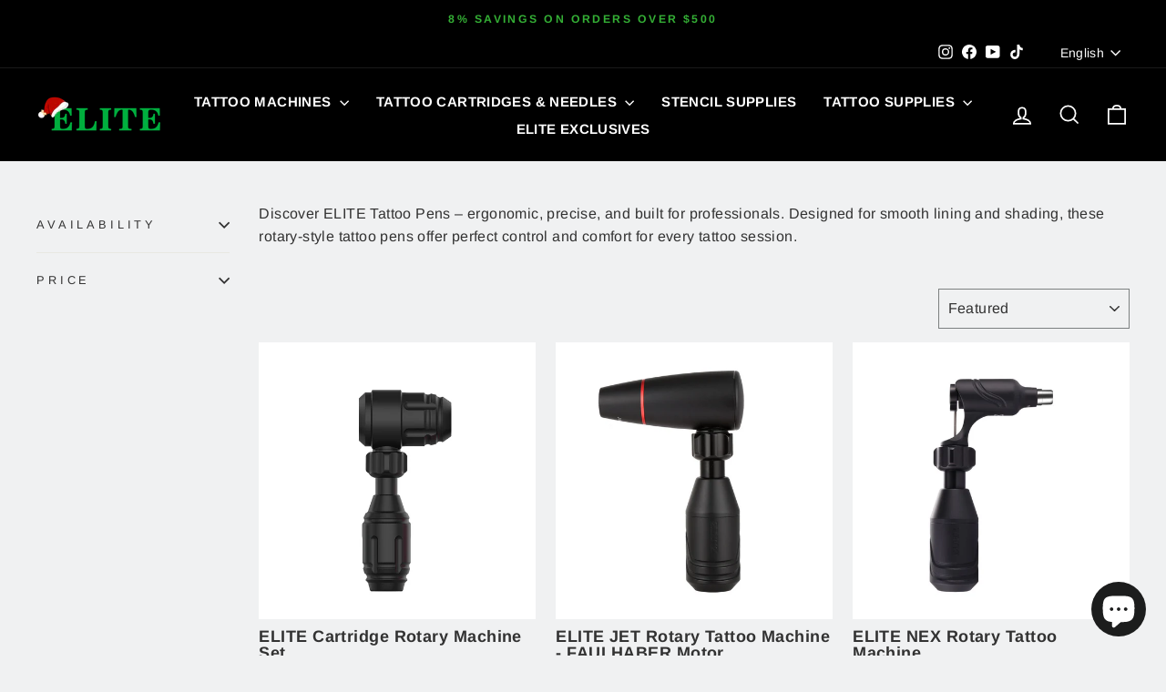

--- FILE ---
content_type: text/javascript
request_url: https://elitetattoo.com/cdn/shop/t/6/assets/lazysizes.js?v=138990740293707330281721899273
body_size: 2515
content:
/*! lazysizes - v5.3.2 */(function(e){var t=function(u,D,f){"use strict";var k,H;if(function(){var e3,t3={lazyClass:"lazyload",loadedClass:"lazyloaded",loadingClass:"lazyloading",preloadClass:"lazypreload",errorClass:"lazyerror",autosizesClass:"lazyautosizes",fastLoadedClass:"ls-is-cached",iframeLoadMode:0,srcAttr:"data-src",srcsetAttr:"data-srcset",sizesAttr:"data-sizes",minSize:40,customMedia:{},init:!0,expFactor:1.5,hFac:.8,loadMode:2,loadHidden:!0,ricTimeout:0,throttleDelay:125};H=u.lazySizesConfig||u.lazysizesConfig||{};for(e3 in t3)e3 in H||(H[e3]=t3[e3])}(),!D||!D.getElementsByClassName)return{init:function(){},cfg:H,noSupport:!0};var O=D.documentElement,i=u.HTMLPictureElement,P="addEventListener",$="getAttribute",q=u[P].bind(u),I=u.setTimeout,U=u.requestAnimationFrame||I,o=u.requestIdleCallback,j=/^picture$/i,r=["load","error","lazyincluded","_lazyloaded"],a={},G=Array.prototype.forEach,J=function(e3,t3){return a[t3]||(a[t3]=new RegExp("(\\s|^)"+t3+"(\\s|$)")),a[t3].test(e3[$]("class")||"")&&a[t3]},K=function(e3,t3){J(e3,t3)||e3.setAttribute("class",(e3[$]("class")||"").trim()+" "+t3)},Q=function(e3,t3){var a2;(a2=J(e3,t3))&&e3.setAttribute("class",(e3[$]("class")||"").replace(a2," "))},V=function(t3,a2,e3){var i2=e3?P:"removeEventListener";e3&&V(t3,a2),r.forEach(function(e4){t3[i2](e4,a2)})},X=function(e3,t3,a2,i2,r2){var n=D.createEvent("Event");return a2||(a2={}),a2.instance=k,n.initEvent(t3,!i2,!r2),n.detail=a2,e3.dispatchEvent(n),n},Y=function(e3,t3){var a2;!i&&(a2=u.picturefill||H.pf)?(t3&&t3.src&&!e3[$]("srcset")&&e3.setAttribute("srcset",t3.src),a2({reevaluate:!0,elements:[e3]})):t3&&t3.src&&(e3.src=t3.src)},Z=function(e3,t3){return(getComputedStyle(e3,null)||{})[t3]},s=function(e3,t3,a2){for(a2=a2||e3.offsetWidth;a2<H.minSize&&t3&&!e3._lazysizesWidth;)a2=t3.offsetWidth,t3=t3.parentNode;return a2},ee=function(){var a2,i2,t3=[],r2=[],n=t3,s2=function(){var e4=n;for(n=t3.length?r2:t3,a2=!0,i2=!1;e4.length;)e4.shift()();a2=!1},e3=function(e4,t4){a2&&!t4?e4.apply(this,arguments):(n.push(e4),i2||(i2=!0,(D.hidden?I:U)(s2)))};return e3._lsFlush=s2,e3}(),te=function(a2,e3){return e3?function(){ee(a2)}:function(){var e4=this,t3=arguments;ee(function(){a2.apply(e4,t3)})}},ae=function(e3){var a2,i2=0,r2=H.throttleDelay,n=H.ricTimeout,t3=function(){a2=!1,i2=f.now(),e3()},s2=o&&n>49?function(){o(t3,{timeout:n}),n!==H.ricTimeout&&(n=H.ricTimeout)}:te(function(){I(t3)},!0);return function(e4){var t4;(e4=e4===!0)&&(n=33),!a2&&(a2=!0,t4=r2-(f.now()-i2),t4<0&&(t4=0),e4||t4<9?s2():I(s2,t4))}},ie=function(e3){var t3,a2,i2=99,r2=function(){t3=null,e3()},n=function(){var e4=f.now()-a2;e4<i2?I(n,i2-e4):(o||r2)(r2)};return function(){a2=f.now(),t3||(t3=I(n,i2))}},e2=function(){var v,m,c,h,e3,y,z,g,p,C,b,A,n=/^img$/i,d=/^iframe$/i,E="onscroll"in u&&!/(gle|ing)bot/.test(navigator.userAgent),_=0,w=0,M=0,N=-1,L=function(e4){M--,(!e4||M<0||!e4.target)&&(M=0)},x=function(e4){return A==null&&(A=Z(D.body,"visibility")=="hidden"),A||!(Z(e4.parentNode,"visibility")=="hidden"&&Z(e4,"visibility")=="hidden")},W=function(e4,t4){var a3,i3=e4,r3=x(e4);for(g-=t4,b+=t4,p-=t4,C+=t4;r3&&(i3=i3.offsetParent)&&i3!=D.body&&i3!=O;)r3=(Z(i3,"opacity")||1)>0,r3&&Z(i3,"overflow")!="visible"&&(a3=i3.getBoundingClientRect(),r3=C>a3.left&&p<a3.right&&b>a3.top-1&&g<a3.bottom+1);return r3},t3=function(){var e4,t4,a3,i3,r3,n2,s3,o3,l2,u2,f2,c2,d2=k.elements;if((h=H.loadMode)&&M<8&&(e4=d2.length)){for(t4=0,N++;t4<e4;t4++)if(!(!d2[t4]||d2[t4]._lazyRace)){if(!E||k.prematureUnveil&&k.prematureUnveil(d2[t4])){R(d2[t4]);continue}if((!(o3=d2[t4][$]("data-expand"))||!(n2=o3*1))&&(n2=w),u2||(u2=!H.expand||H.expand<1?O.clientHeight>500&&O.clientWidth>500?500:370:H.expand,k._defEx=u2,f2=u2*H.expFactor,c2=H.hFac,A=null,w<f2&&M<1&&N>2&&h>2&&!D.hidden?(w=f2,N=0):h>1&&N>1&&M<6?w=u2:w=_),l2!==n2&&(y=innerWidth+n2*c2,z=innerHeight+n2,s3=n2*-1,l2=n2),a3=d2[t4].getBoundingClientRect(),(b=a3.bottom)>=s3&&(g=a3.top)<=z&&(C=a3.right)>=s3*c2&&(p=a3.left)<=y&&(b||C||p||g)&&(H.loadHidden||x(d2[t4]))&&(m&&M<3&&!o3&&(h<3||N<4)||W(d2[t4],n2))){if(R(d2[t4]),r3=!0,M>9)break}else!r3&&m&&!i3&&M<4&&N<4&&h>2&&(v[0]||H.preloadAfterLoad)&&(v[0]||!o3&&(b||C||p||g||d2[t4][$](H.sizesAttr)!="auto"))&&(i3=v[0]||d2[t4])}i3&&!r3&&R(i3)}},a2=ae(t3),S=function(e4){var t4=e4.target;if(t4._lazyCache){delete t4._lazyCache;return}L(e4),K(t4,H.loadedClass),Q(t4,H.loadingClass),V(t4,B),X(t4,"lazyloaded")},i2=te(S),B=function(e4){i2({target:e4.target})},T=function(e4,t4){var a3=e4.getAttribute("data-load-mode")||H.iframeLoadMode;a3==0?e4.contentWindow.location.replace(t4):a3==1&&(e4.src=t4)},F=function(e4){var t4,a3=e4[$](H.srcsetAttr);(t4=H.customMedia[e4[$]("data-media")||e4[$]("media")])&&e4.setAttribute("media",t4),a3&&e4.setAttribute("srcset",a3)},s2=te(function(t4,e4,a3,i3,r3){var n2,s3,o3,l2,u2,f2;(u2=X(t4,"lazybeforeunveil",e4)).defaultPrevented||(i3&&(a3?K(t4,H.autosizesClass):t4.setAttribute("sizes",i3)),s3=t4[$](H.srcsetAttr),n2=t4[$](H.srcAttr),r3&&(o3=t4.parentNode,l2=o3&&j.test(o3.nodeName||"")),f2=e4.firesLoad||"src"in t4&&(s3||n2||l2),u2={target:t4},K(t4,H.loadingClass),f2&&(clearTimeout(c),c=I(L,2500),V(t4,B,!0)),l2&&G.call(o3.getElementsByTagName("source"),F),s3?t4.setAttribute("srcset",s3):n2&&!l2&&(d.test(t4.nodeName)?T(t4,n2):t4.src=n2),r3&&(s3||l2)&&Y(t4,{src:n2})),t4._lazyRace&&delete t4._lazyRace,Q(t4,H.lazyClass),ee(function(){var e5=t4.complete&&t4.naturalWidth>1;(!f2||e5)&&(e5&&K(t4,H.fastLoadedClass),S(u2),t4._lazyCache=!0,I(function(){"_lazyCache"in t4&&delete t4._lazyCache},9)),t4.loading=="lazy"&&M--},!0)}),R=function(e4){if(!e4._lazyRace){var t4,a3=n.test(e4.nodeName),i3=a3&&(e4[$](H.sizesAttr)||e4[$]("sizes")),r3=i3=="auto";(r3||!m)&&a3&&(e4[$]("src")||e4.srcset)&&!e4.complete&&!J(e4,H.errorClass)&&J(e4,H.lazyClass)||(t4=X(e4,"lazyunveilread").detail,r3&&re.updateElem(e4,!0,e4.offsetWidth),e4._lazyRace=!0,M++,s2(e4,t4,r3,i3,a3))}},r2=ie(function(){H.loadMode=3,a2()}),o2=function(){H.loadMode==3&&(H.loadMode=2),r2()},l=function(){if(!m){if(f.now()-e3<999){I(l,999);return}m=!0,H.loadMode=3,a2(),q("scroll",o2,!0)}};return{_:function(){e3=f.now(),k.elements=D.getElementsByClassName(H.lazyClass),v=D.getElementsByClassName(H.lazyClass+" "+H.preloadClass),q("scroll",a2,!0),q("resize",a2,!0),q("pageshow",function(e4){if(e4.persisted){var t4=D.querySelectorAll("."+H.loadingClass);t4.length&&t4.forEach&&U(function(){t4.forEach(function(e5){e5.complete&&R(e5)})})}}),u.MutationObserver?new MutationObserver(a2).observe(O,{childList:!0,subtree:!0,attributes:!0}):(O[P]("DOMNodeInserted",a2,!0),O[P]("DOMAttrModified",a2,!0),setInterval(a2,999)),q("hashchange",a2,!0),["focus","mouseover","click","load","transitionend","animationend"].forEach(function(e4){D[P](e4,a2,!0)}),/d$|^c/.test(D.readyState)?l():(q("load",l),D[P]("DOMContentLoaded",a2),I(l,2e4)),k.elements.length?(t3(),ee._lsFlush()):a2()},checkElems:a2,unveil:R,_aLSL:o2}}(),re=function(){var a2,n=te(function(e4,t4,a3,i3){var r2,n2,s2;if(e4._lazysizesWidth=i3,i3+="px",e4.setAttribute("sizes",i3),j.test(t4.nodeName||""))for(r2=t4.getElementsByTagName("source"),n2=0,s2=r2.length;n2<s2;n2++)r2[n2].setAttribute("sizes",i3);a3.detail.dataAttr||Y(e4,a3.detail)}),i2=function(e4,t4,a3){var i3,r2=e4.parentNode;r2&&(a3=s(e4,r2,a3),i3=X(e4,"lazybeforesizes",{width:a3,dataAttr:!!t4}),i3.defaultPrevented||(a3=i3.detail.width,a3&&a3!==e4._lazysizesWidth&&n(e4,r2,i3,a3)))},e3=function(){var e4,t4=a2.length;if(t4)for(e4=0;e4<t4;e4++)i2(a2[e4])},t3=ie(e3);return{_:function(){a2=D.getElementsByClassName(H.autosizesClass),q("resize",t3)},checkElems:t3,updateElem:i2}}(),t2=function(){!t2.i&&D.getElementsByClassName&&(t2.i=!0,re._(),e2._())};return I(function(){H.init&&t2()}),k={cfg:H,autoSizer:re,loader:e2,init:t2,uP:Y,aC:K,rC:Q,hC:J,fire:X,gW:s,rAF:ee}}(e,e.document,Date);e.lazySizes=t,typeof module=="object"&&module.exports&&(module.exports=t)})(typeof window!="undefined"?window:{});
//# sourceMappingURL=/cdn/shop/t/6/assets/lazysizes.js.map?v=138990740293707330281721899273
